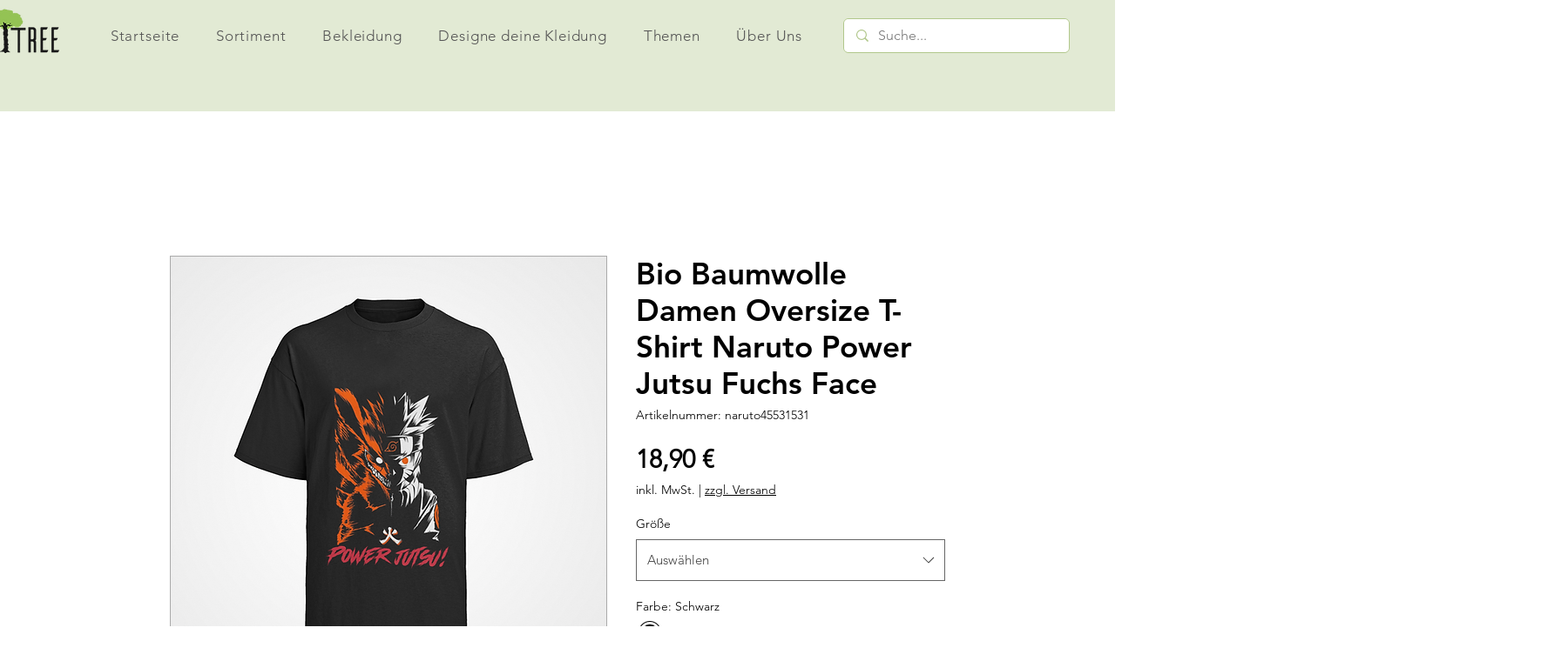

--- FILE ---
content_type: application/javascript; charset=UTF-8
request_url: https://wix.gokickflip.com/scripts/embedded.js?brand=hattree&instanceId=d131dbc0-80b5-4e8e-b705-fb165f3cac73
body_size: 364
content:
'use strict'
// @ts-check

// Product page

let initialBodyOverflow = ''
let initialBodyPosition = ''

const elementsToHideSelectors = [
  '[data-hook="product-options"]',
  '[data-hook="product-options-inputs"]',
  '[data-hook="buy-now-button"]',
  '[data-hook="add-to-cart"]',
  '[data-hook="wishlist-button"]',
  '.cta-container',
  '.product-quantity-container',
  '.product-options',
  '.subscription-plans-container',
]
let additionalElementsToHideSelectors = []

const doesElementContainText = (element, text) => {
  return !!document.evaluate(
    `.//*[text()[contains(.,'${text}')]]`,
    element,
    null,
    XPathResult.FIRST_ORDERED_NODE_TYPE,
    null
  ).singleNodeValue
}

const updateProductPageElementsVisibility = () => {
  const selectors = [...elementsToHideSelectors, ...additionalElementsToHideSelectors]
  const hasKickflipCustomizeButton = doesElementContainText(document, 'kickflipCustomizeButton')

  selectors.forEach(selector => {
    document.querySelectorAll(selector).forEach(element => {
      element.style.display = hasKickflipCustomizeButton ? 'none' : ''
    })
  })
}

const preventBodyScroll = () => {
  initialBodyOverflow = document.body.style.overflow
  initialBodyPosition = document.body.style.position

  document.body.style.overflow = 'hidden'
  if (window.innerWidth < 1000) document.body.style.position = 'fixed'
}

const enableBodyScroll = () => {
  document.body.style.overflow = initialBodyOverflow
  document.body.style.position = initialBodyPosition
}

const observer = new MutationObserver(() => updateProductPageElementsVisibility())
observer.observe(document.documentElement, { subtree: true, childList: true })

function registerListener() {
  window.wixDevelopersAnalytics.register('head', (eventName, data) => {
    if (eventName === 'kickflipCustomizeButtonUpdated') {
      additionalElementsToHideSelectors = (data.elementsToHide || '')
        .split(',')
        .map(selector => selector.trim())
        .filter(Boolean)
    }

    if (eventName === 'kickflipCustomizeButtonClicked') {
      preventBodyScroll()
    }
  })
}

window.addEventListener('kickflipCustomizerDisconnected', enableBodyScroll)

window.wixDevelopersAnalytics
  ? registerListener()
  : window.addEventListener('wixDevelopersAnalyticsReady', registerListener)
